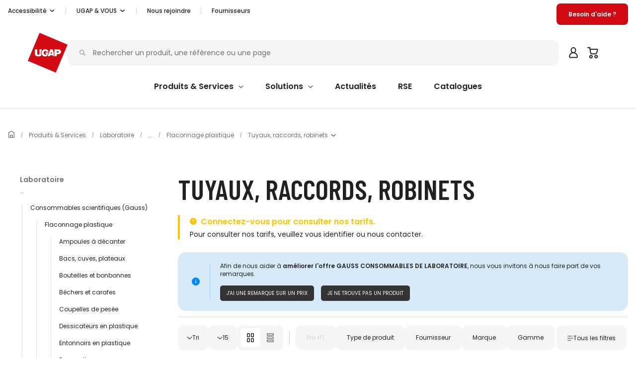

--- FILE ---
content_type: text/css; charset=UTF-8
request_url: https://www.ugap.fr/_nuxt/css/fadef1d.css
body_size: 2125
content:
.nav-product-aside[data-v-36828939]{display:flex;flex-direction:column;font-family:Poppins,sans-serif;max-width:100%;padding:4rem 2.5rem 6.4rem;position:relative;text-transform:none;z-index:-2}@media(min-width:700px)and (max-width:1063px){.nav-product-aside[data-v-36828939]{padding-left:3.2rem;padding-right:3.2rem}}@media(min-width:1064px){.nav-product-aside[data-v-36828939]{padding-left:5rem;padding-right:5rem}}@media(min-width:1280px){.nav-product-aside[data-v-36828939]{max-width:73%}}.nav-product-aside__wrapper[data-v-36828939]{grid-gap:0 4rem;display:grid;gap:0 4rem;grid-template-columns:37rem auto;grid-template-rows:60% 20%}.nav-product-aside__wrapper.full-width[data-v-36828939]{gap:0;grid-template-columns:1fr;grid-template-rows:1fr}.nav-product-aside__topsellings-container[data-v-36828939]{display:flex;flex-direction:column;width:auto}.nav-product-aside__currentoffers-container[data-v-36828939],.nav-product-aside__currentoffers[data-v-36828939]{display:flex;flex-direction:column}.nav-product-aside__currentoffers[data-v-36828939]{margin-bottom:.8rem;padding-left:.6rem;padding-top:1.2rem}@media(min-width:1280px){.nav-product-aside__currentoffers[data-v-36828939]{padding-left:1.6rem;padding-right:1.6rem}}.nav-product-aside__currentoffers-label[data-v-36828939]{color:#ccc;line-height:38px;margin-bottom:2.4rem;text-transform:uppercase}.nav-product-aside__currentoffers-item-image[data-v-36828939]{align-items:center;border-radius:8px;display:flex;justify-content:center;max-height:12rem;overflow:hidden;position:relative;width:100%}.nav-product-aside__currentoffers-item-image img[data-v-36828939]{height:100%;-o-object-fit:cover;object-fit:cover;-o-object-position:center;object-position:center;width:100%}.nav-product-aside__currentoffers-item-label[data-v-36828939]{font-size:1.4rem;line-height:1.57;margin:1.2rem .8rem 0}.a11y-high-c .nav-product-aside__currentoffers-item-label[data-v-36828939],.a11y-high-c .nav-product-aside__currentoffers-label[data-v-36828939]{color:#000}.nav-product-aside__currentoffers-label[data-v-36828939],.ugap-top-selling__topselling-label[data-v-36828939]{font-family:Barlow Condensed,sans-serif;font-size:3.2rem;font-weight:600}.ugap-top-selling__topselling-label[data-v-36828939]{color:#ccc;line-height:38px;margin:0 0 2.4rem 5px;text-transform:uppercase}.nav-product-aside__guide-container[data-v-36828939]{margin-top:0}.nav-product-aside__footer-separator[data-v-36828939]{align-self:center;border-bottom:1px solid #e0e0e0;margin:40px 0;width:95%}.full-width~.nav-product-aside__footer-separator[data-v-36828939]{margin-top:30px}.nav-product-footer[data-v-36828939]{padding-right:2.4rem;padding-top:0}.nav-product-aside__item[data-v-36828939]{flex:1;margin:5px;width:100%}.nav-product-aside__item .nav-product-aside__service_plus[data-v-36828939]{height:100%}.nav-product-aside__item .nav-product-aside__service_plus[data-v-36828939] header{flex-grow:1}.nav-product-aside__item .nav-product-aside__service_plus__img[data-v-36828939]{border-radius:8px;height:100%;-o-object-fit:cover;object-fit:cover}.nav-product-aside__flexgrid[data-v-36828939]{display:flex}.nav-product-aside__flexgrid[data-v-36828939] .ugap-big-button__content:last-child{padding-left:2.4rem}.nav-product-aside__left-side[data-v-36828939]{width:60rem}.nav-product-aside__left-side[data-v-36828939] .ugap-big-button__description{font-size:1.4rem;margin-top:.2rem!important}.nav-product-aside__right-side[data-v-36828939]{width:100%}.nav-product-aside__right-side[data-v-36828939] .ugap-big-button__description{font-size:1.4rem;margin-top:.2rem!important}.nav-product-aside__right-side[data-v-36828939]{display:flex;flex-wrap:wrap}.nav-product-aside__right-side>[data-v-36828939]{width:100%}.nav-product-aside__left-side[data-v-36828939],.nav-product-aside__right-bottom[data-v-36828939],.nav-product-aside__right-top[data-v-36828939]{display:flex}[data-v-36828939] a:focus-within{-webkit-text-decoration:underline;text-decoration:underline}.nav-product-sidebar[data-v-2a5281ea]{-webkit-backface-visibility:hidden;background-color:#fff;border-left:.1rem solid #e0e0e0;-moz-column-count:1;column-count:1;filter:blur(0);-webkit-filter:blur(0);font-family:Poppins,sans-serif;font-size:1.4rem;font-weight:400;left:31.6rem;margin-left:-.1rem;max-width:100%;min-height:100%;padding:3.2rem 2.4rem;position:absolute;right:0;text-transform:none;top:0;transform:translateZ(0);transition:transform .22s ease-in-out;z-index:-1}@media(min-width:700px)and (max-width:1063px){.nav-product-sidebar[data-v-2a5281ea]{padding:2.7rem 3.2rem}}@media(min-width:1064px){.nav-product-sidebar[data-v-2a5281ea]{-moz-column-count:2;column-count:2;padding:4.2rem 5rem}}@media(min-width:1280px){.nav-product-sidebar[data-v-2a5281ea]{-moz-column-count:3;column-count:3;max-width:73%}}.nav-product-sidebar__item[data-v-2a5281ea]{-moz-column-break-inside:avoid;break-inside:avoid;margin-bottom:1.2rem;overflow:hidden;page-break-inside:avoid}.nav-product-sidebar__link[data-v-2a5281ea]{color:#212121;display:block;font-weight:700;margin-bottom:.8rem}.nav-product-sidebar__link[data-v-2a5281ea]:focus{-webkit-text-decoration:underline;text-decoration:underline}.nav-product-sidebar__subitems[data-v-2a5281ea]{display:flex;flex-direction:column;flex-wrap:wrap;font-size:1.4rem;list-style:none;margin:0;padding:0}.nav-product-sidebar__sublink[data-v-2a5281ea]{padding-bottom:.2rem;padding-top:.2rem}.nav-product-sidebar__sublink[data-v-2a5281ea]:focus{-webkit-text-decoration:underline;text-decoration:underline}.nav-product-sidebar__figure[data-v-2a5281ea]{display:none;transition:opacity .22s ease-out}@media(min-width:1280px){.nav-product-sidebar__figure[data-v-2a5281ea]{align-items:center;display:flex;height:24rem;justify-content:center;position:absolute;right:0;top:9.5rem;transform:translateX(110%) rotate(20deg);width:24rem;z-index:-1}}.nav-product-sidebar__image[data-v-2a5281ea]{height:29.8rem;max-height:30rem;max-width:30rem;-o-object-fit:scale-down;object-fit:scale-down;position:absolute;right:-10rem;top:-6rem;transform:translateX(-35%) translateY(30%) rotate(-20deg);width:30rem}.a11y-high-c .nav-product-sidebar[data-v-2a5281ea],.a11y-high-c .nav-product-sidebar__link[data-v-2a5281ea]{background-color:#000;color:#fff}.nav-product-sidebar-transition-down-enter-to[data-v-2a5281ea],.nav-product-sidebar-transition-up-enter-to[data-v-2a5281ea]{transform:translateY(0)}.nav-product-sidebar-transition-right-enter-to[data-v-2a5281ea]{transform:translateX(0)}.nav-product-sidebar-transition-down-enter[data-v-2a5281ea]{transform:translateY(-100%)}.nav-product-sidebar-transition-up-enter[data-v-2a5281ea]{transform:translateY(100%)}.nav-product-sidebar-transition-right-enter[data-v-2a5281ea]{transform:translateX(-100%)}.nav-product-sidebar-transition-right-enter .nav-product-sidebar__figure[data-v-2a5281ea]{opacity:0}.nav-product-sidebar-transition-right-enter-to .nav-product-sidebar__figure[data-v-2a5281ea]{opacity:1}.nav-product-sidebar-transition-down-out-enter[data-v-2a5281ea],.nav-product-sidebar-transition-up-out-enter[data-v-2a5281ea]{transform:translateY(0)}.nav-product-sidebar-transition-left-out-enter[data-v-2a5281ea]{transform:translateX(0)}.nav-product-sidebar-transition-down-out-leave-to[data-v-2a5281ea]{transform:translateY(100%)}.nav-product-sidebar-transition-left-out-leave .nav-product-sidebar__figure[data-v-2a5281ea]{opacity:1}.nav-product-sidebar-transition-left-out-leave-to[data-v-2a5281ea]{transform:translateX(-100%)}.nav-product-sidebar-transition-left-out-leave-to .nav-product-sidebar__figure[data-v-2a5281ea]{opacity:0}.nav-product-sidebar-transition-up-out-leave-to[data-v-2a5281ea]{transform:translateY(-100%)}.nav-product[data-v-6e67083e]{background-color:#fff;left:0;margin:0;padding:0 0 0 2.4rem;position:absolute!important;right:0;text-align:left;text-align:initial;top:100%;z-index:100}.nav-product__container[data-v-6e67083e]{display:flex;overflow:hidden;position:relative;width:100%;z-index:1}.nav-product__container-inner[data-v-6e67083e]{display:flex;margin:0 auto;max-width:128rem;position:relative;z-index:-1}.nav-product__container-inner[data-v-6e67083e]:before{background-color:#fff;bottom:0;content:"";left:-100vw;position:absolute;top:0;width:100vw}.nav-product__items[data-v-6e67083e]{background-color:#fff;border-right:.1rem solid #e0e0e0;display:flex;flex-direction:column;padding-bottom:2.4rem;padding-right:2.4rem;padding-top:.8rem;top:0;transition:max-height .2s ease-in-out;width:31.6rem}@media(min-width:700px)and (max-width:1063px){.nav-product__items[data-v-6e67083e]{padding-bottom:2.8rem}}@media(min-width:1064px){.nav-product__items[data-v-6e67083e]{padding-bottom:4rem}}.nav-product__subitems[data-v-6e67083e]{padding-bottom:0;padding-top:0}.nav-product__item[data-v-6e67083e]{align-items:flex-start;border-radius:8px;display:flex;flex-direction:column;font-family:Poppins,sans-serif;font-size:1.4rem;font-weight:400;overflow:hidden;padding:0}.nav-product__item--no-bg[data-v-6e67083e]{background-color:#ece9e3}.nav-product__head[data-v-6e67083e],.nav-product__link[data-v-6e67083e]{align-items:center;background-color:#fff;display:flex;justify-content:flex-start;padding:.8rem 4rem .8rem 1.6rem;position:relative;-webkit-text-decoration:none;text-decoration:none;transition:background-color 55ms ease-in-out;-webkit-user-select:none;-moz-user-select:none;user-select:none;width:100%}.nav-product__head[data-v-6e67083e]{color:#666;display:block;font-family:Poppins,sans-serif;font-size:1.2rem;font-weight:600;margin-top:2.4rem;text-transform:none}.nav-product__link--selected[data-v-6e67083e],.nav-product__link[data-v-6e67083e]:active,.nav-product__link[data-v-6e67083e]:focus,.nav-product__link[data-v-6e67083e]:hover{background-color:inherit;-webkit-text-decoration:underline;text-decoration:underline}.nav-product__link--selected .nav-product__arrow[data-v-6e67083e],.nav-product__link:active .nav-product__arrow[data-v-6e67083e],.nav-product__link:focus .nav-product__arrow[data-v-6e67083e],.nav-product__link:hover .nav-product__arrow[data-v-6e67083e]{opacity:1}.nav-product__store-img[data-v-6e67083e]{border:none;height:2.8rem;margin-right:1.2rem;padding:.6rem;width:2.8rem}.nav-product__arrow[data-v-6e67083e]{margin-left:.8rem;opacity:0;position:absolute;right:1.6rem;transition:opacity .2s ease-in-out}.a11y-high-c .nav-product__head[data-v-6e67083e],.a11y-high-c .nav-product__item[data-v-6e67083e]{color:#000}.a11y-high-c .nav-product__link[data-v-6e67083e]{background-color:#fff}.a11y-high-c .nav-product__link--selected[data-v-6e67083e],.a11y-high-c .nav-product__link[data-v-6e67083e]:active,.a11y-high-c .nav-product__link[data-v-6e67083e]:focus,.a11y-high-c .nav-product__link[data-v-6e67083e]:hover{background-color:#000;color:#fff}

--- FILE ---
content_type: text/css; charset=UTF-8
request_url: https://www.ugap.fr/_nuxt/css/d04f39d.css
body_size: 565
content:
.nav-solutions[data-v-4b7f8c51]{background-color:#fff;left:0;margin:0;padding:0;position:absolute!important;right:0;text-align:left;text-align:initial;top:100%;z-index:100}.nav-solutions__container[data-v-4b7f8c51]{align-items:center;display:flex;flex-direction:column;justify-content:center;margin:0 auto 8rem;max-width:128rem;overflow:hidden;padding:0;position:relative;width:auto}@media(max-width:1280px){.nav-solutions[data-v-4b7f8c51]{padding:0 5rem!important}}.nav-solutions__container-inner[data-v-4b7f8c51]{display:flex;justify-content:flex-start;position:relative;width:100%}.solutions__head[data-v-4b7f8c51]{color:#666;display:block;font-family:Poppins,sans-serif;font-size:1.2rem;font-weight:600;margin-bottom:1.8rem;margin-left:0;margin-top:5.6rem;text-transform:none}.solutions__card[data-v-4b7f8c51]{margin:0}.solutions__subitems[data-v-4b7f8c51]{grid-gap:0;display:grid;gap:0;grid-template-columns:repeat(2,1fr);list-style:none;margin:0;padding:0}@media(min-width:768px){.solutions__subitems[data-v-4b7f8c51]{grid-template-columns:repeat(3,1fr)}}@media(min-width:1024px){.solutions__subitems[data-v-4b7f8c51]{grid-template-columns:repeat(4,1fr)}}.solutions__subitems[data-v-4b7f8c51] .row{gap:0;margin-left:0;margin-right:0}.solutions__subitems[data-v-4b7f8c51] .solutions__card .ugap-category-card__icon{margin-left:auto;margin-right:0;z-index:1}@media(max-width:1063px){.solutions__subitems[data-v-4b7f8c51] .solutions__card .ugap-category-card__icon{margin-right:-1.5rem}}.solutions__subitems[data-v-4b7f8c51] .solutions__card:focus,.solutions__subitems[data-v-4b7f8c51] .solutions__card:hover{margin-right:-.4rem;-webkit-text-decoration:underline;text-decoration:underline}.solutions__subitems[data-v-4b7f8c51] .solutions__card .ugap-category-card__title{font-size:1.4rem;line-height:2rem}.solutions__subitems[data-v-4b7f8c51] .solutions__subitem{min-height:11rem;padding-left:0;padding-right:1.5rem}

--- FILE ---
content_type: application/javascript; charset=UTF-8
request_url: https://www.ugap.fr/_nuxt/config.js?version=1763978467377
body_size: 1128
content:
;(function () {
  const env = (function () {
    return this || (0, eval)('this')
  })()

  env.hostedapp = {
    "NUXT_ENV_BASEURL":"https://ugapfr-hostedapp.prod.k8sp1.interne.ugap.fr",
    "NUXT_ENV_STATICS_BASEURL":"https://ugapfr-hostedapp.prod.k8sp1.interne.ugap.fr",
    "NUXT_ENV_STATICS_ALTURL":"https://decommerce.prod.k8sp1.interne.ugap.fr",
    "NUXT_ENV_I18N_LOCALE":"fr",
    "NUXT_ENV_I18N_FALLBACK_LOCALE":"fr",
    "NUXT_ENV_API_LOG":"true",
    "NUXT_ENV_COOKIE_WAI_NAME":"ugap_accessibility",
    "NUXT_ENV_CACHE_MAX_AGE_IN_SECONDS":"5",
    "NUXT_ENV_ATICDN_ID":"579705",
    "NUXT_ENV_GOOGLE_TAG_MANAGER_ID":"GTM-5357J2N",
    "VUE_APP_BFF_PORTAIL_API_HOST":"/bff/bff-portail-prod/api/v1",
    "VUE_APP_BFF_CONTENU_API_HOST":"/bff/bff-contenu-prod/api/v1",
    "VUE_APP_BFF_SEARCH_CATALOG_API_HOST":"/bff/bff-searchcatalogue-prod/api/v1",
    "VUE_APP_BFF_UTILISATEUR_API_HOST":"/bff/bff-utilisateur-prod/api/v1",
    "VUE_APP_LOGIN_API_HOST":"/bff/bff-connexion-prod/api/v1",
    "VUE_APP_REGISTRATION_API_HOST":"/bff/back-registration-prod/api/v1/inscription",
    "VUE_APP_RESOURCES_API_HOST":"/bff/ugapms-back-resource-prod/api/v1",
    "VUE_APP_BFF_PRODUIT_API_HOST":"/bff/bff-produit-prod/api/v1",
    "VUE_APP_MAGAZINE_API_HOST":"/bff/actualiteposts-prod/api/v1",
    "VUE_APP_PORTAILV3_BASE_URL":"/mfe/mfe-portailv3-prod",
    "VUE_APP_BFF_CONTACT_API_HOST":"/bff/bff-contact-prod/api/v1",
    "VUE_APP_BFF_HOMEPAGE_API_HOST":"/bff/bff-homepage-prod/api/v1",
    "VUE_APP_BFF_FICHE_API_HOST":"/bff/bff-fiche-fournisseur-prod/api/v1",
    "VUE_APP_BFF_INDEX_FOURNISSEURS_API_HOST":"/bff/bff-index-fournisseurs-prod/api/v1",
    "VUE_APP_MAGAZINE_BASE_URL":"/mfe/mfemagazine-prod",
    "VUE_APP_UNIVERSE_BASE_URL":"/mfe/mfe-product-universe-prod",
    "VUE_APP_FICHE_FOURNISSEUR_BASE_URL":"/mfe/mfe-fiche-fournisseur-prod",
    "VUE_APP_DEVIS_TRIPARTITE_BASE_URL":"/mfe/mfe-devis-tripartite-prod",
    "VUE_APP_PROPRETE_BASE_URL":"/mfe/mfe-proprete-prod",
    "VUE_APP_DASHBOARD_CLIENT_BASE_URL":"/mfe/mfe-dashboard-client-prod",
    "VUE_APP_CLAUSE_REEXAMEN_BASE_URL":"/mfe/mfe-clause-reexamen-prod",
    "VUE_APP_LIVRAISON_BASE_URL":"/mfe/ugapma-mfe-livraison-prod",
    "VUE_APP_INTERNAL_REVERSEPROXY":"https://ugapfr.prod.k8sp1.interne.ugap.fr",
    "VUE_APP_INTERNAL_PUBLIC_BASE_URL":"https://www.ugap.fr",
    "VUE_APP_V3_API_HOST":"/proxy",
    "NUXT_ENV_REFRESH_TOKEN_INTERVAL":"290000",
    "NUXT_ENV_MAX_INACTIVITY_TIME_MIN":"30",
    "NUXT_ENV_AB_TASTY_CDN_ID":"3ff1dbbace55ba3a7e9b7f12d8ecabbb",
    "EXPRESSION_BESOIN_LIST_ID_PRODUIT":"873784,873790",
    "NUXT_ENV_COOKIE_USER_NAME":"USER_DATA",
    "VUE_APP_APM_ENV":"prod",
    "VUE_APP_APM_ENABLE":"true",
    "VUE_APP_BFF_FAQ_API_HOST":"/bff/bff-faq-prod/api/v1",
    "VUE_APP_PRODUCT_COMPARATOR_BASE_URL":"/mfe/product-comparator-prod",
    "VUE_APP_GESTION_UTILISATEURS_BASE_URL":"/mfe/ugapma-mfe-gestion-utilisateurs-prod",
    "VUE_APP_ENERGIE_BASE_URL":"/mfe/ugapma-mfe-energie-prod",
    "VUE_APP_MFE_REGISTRATION_BASE_URL":"/mfe/ugapma-mfe-registration-prod",
    "VUE_APP_QUESTIONS_REPONSES_BASE_URL":"/mfe/mfe-questions-reponses-prod",
    "NODE_OPTIONS":" --max_old_space_size=8192",
  }
})()

--- FILE ---
content_type: application/javascript; charset=UTF-8
request_url: https://www.ugap.fr/_nuxt/ae0a380.js
body_size: 772
content:
(window.webpackJsonp=window.webpackJsonp||[]).push([[4,37],{1105:function(e,n,t){"use strict";t.r(n);var r={name:"NavSeoMenu",components:{NavSeoMenu:o},props:{id:{type:String,default:function(){return""}},menus:{type:Array,default:function(){return[]}}},methods:{hasSubItems:function(){var e,n,menu=arguments.length>0&&void 0!==arguments[0]?arguments[0]:{};return null!==(e=(null==menu||null===(n=menu.children)||void 0===n?void 0:n.length)>0)&&void 0!==e&&e},navSeoId:function(e,n){return e+n}}},l=r,d=t(29),component=Object(d.a)(l,(function(){var e=this,n=e._self._c;return n("ul",e._l(e.menus,(function(t,r){return n("li",{key:e.navSeoId(e.id,r)},[n("a",{attrs:{href:t.uri}},[e._v(e._s(t.label))]),e._v(" "),e.hasSubItems(t)?n("nav-seo-menu",{key:e.navSeoId(e.id,r),attrs:{id:e.navSeoId(e.id,r),menus:t.children}}):e._e()],1)})),0)}),[],!1,null,null,null),o=n.default=component.exports},1288:function(e,n,t){"use strict";t.r(n);t(144);var r={name:"NavSeo",components:{NavSeoMenu:t(1105).default},props:{id:{type:Number,default:function(){return 0}},menus:{type:Array,default:function(){return[]}},featuredArticles:{type:Array,default:function(){return[]}}},methods:{hasSubItems:function(){var e,n,menu=arguments.length>0&&void 0!==arguments[0]?arguments[0]:{};return null!==(e=(null==menu||null===(n=menu.children)||void 0===n?void 0:n.length)>0)&&void 0!==e&&e},navSeoId:function(element,e,n){return"nav-seo-"+element+"-"+e+"-"+("NaN"===n?"0":n)}}},l=r,d=t(29),component=Object(d.a)(l,(function(){var e=this,n=e._self._c;return e.menus&&e.menus.length>0?n("div",{staticStyle:{display:"none"},attrs:{id:"nav-seo-"+e.id}},[n("ul",e._l(e.menus,(function(t){return n("li",{key:t.id},[e.hasSubItems(t)?[e._l(t.children,(function(r){return[n("a",{key:e.navSeoId("a",t.id,r.id),attrs:{href:r.uri}},[e._v("\n            "+e._s(r.label)+"\n          ")]),e._v(" "),e.hasSubItems(r)?n("nav-seo-menu",{key:e.navSeoId("cp",t.id,r.id),attrs:{id:e.navSeoId("cp",t.id,r.id),menus:r.children}}):e._e()]}))]:e._e()],2)})),0),e._v(" "),e.featuredArticles&&e.featuredArticles.length>0?n("ul",{attrs:{id:"features-articles"}},e._l(e.featuredArticles,(function(a){return n("li",{key:a.id},[n("a",{attrs:{href:a.uri}},[e._v(e._s(a.title))])])})),0):e._e()]):e._e()}),[],!1,null,null,null);n.default=component.exports}}]);

--- FILE ---
content_type: application/javascript; charset=UTF-8
request_url: https://www.ugap.fr/_nuxt/9f10ff5.js
body_size: 2393
content:
(window.webpackJsonp=window.webpackJsonp||[]).push([[126],{1090:function(t,e,n){t.exports={}},1185:function(t,e,n){"use strict";n(1090)},1280:function(t,e,n){"use strict";n.r(e);var r=n(0),c=n(22),o=(n(57),n(17),n(36),n(55),n(44),n(47),n(11),n(13),n(19),n(20),n(18),n(38),n(113),n(54),n(300),n(14),n(10)),l=n(40),d=n(299),h=n(443),m=n(33),v=n(652),f=n(653),_=n(302),I=n(957),O=n(442),S=n(444),E=n(43);function A(t,e){var n=Object.keys(t);if(Object.getOwnPropertySymbols){var r=Object.getOwnPropertySymbols(t);e&&(r=r.filter((function(e){return Object.getOwnPropertyDescriptor(t,e).enumerable}))),n.push.apply(n,r)}return n}function j(t){for(var e=1;e<arguments.length;e++){var n=null!=arguments[e]?arguments[e]:{};e%2?A(Object(n),!0).forEach((function(e){Object(r.a)(t,e,n[e])})):Object.getOwnPropertyDescriptors?Object.defineProperties(t,Object.getOwnPropertyDescriptors(n)):A(Object(n)).forEach((function(e){Object.defineProperty(t,e,Object.getOwnPropertyDescriptor(n,e))}))}return t}var w={name:"Magazine",components:{Nova:h.default},mixins:[O.a,S.a],asyncData:function(t){return Object(c.a)(regeneratorRuntime.mark((function e(){var n,r,c,o,l,d;return regeneratorRuntime.wrap((function(e){for(;;)switch(e.prev=e.next){case 0:return n=t.params,r=t.query,c=t.store,o=n.article.match(/(\d+)$/g)[0],l=(null==r?void 0:r.parentId)||null,d=null===l&&null!=n&&n.theme?null==n?void 0:n.theme.match(/(\d+)$/g)[0]:null,e.next=6,c.dispatch("".concat(m.StoreModules.METADATA,"/").concat(f.MetadataActions.FETCH_ARTICLE_METADATA),{currentId:o,parentId:l,themeId:d});case 6:return e.next=8,c.dispatch("".concat(m.StoreModules.BREADCRUMB,"/").concat(v.BreadcrumbActions.SET_ARTICLE_BREADCRUMB),{currentId:o,parentId:l,themeId:d});case 8:return e.abrupt("return",{articleId:o});case 9:case"end":return e.stop()}}),e)})))()},data:function(){var t=this;return{article:null,loading:!0,articleId:null,eventListeners:[{name:"MFE_MAGAZINE_ARTICLE_TRACKING",callBack:function(e){return t.sendTrackingPage(e.value,e.article)}}]}},head:function(){var t,e;return{title:Object(I.c)(null===(t=this.metaInStore)||void 0===t?void 0:t.title),meta:this.generateMeta(),script:this.getHeadScripts("magazine"),link:[{hid:"canonical",rel:"canonical",href:"".concat(this.hostname).concat(null===(e=this.metaInStore)||void 0===e?void 0:e.route)}]}},computed:j(j(j(j({},Object(l.c)(m.StoreModules.METADATA,{metaInStore:_.MetadataGetters.GET_METADATA})),Object(l.c)(m.StoreModules.HOSTNAME,{hostname:d.HostnameGetters.GET_HOSTNAME})),Object(l.c)(m.StoreModules.USER,{userData:E.UserGetters.GET_TRACKED_USER})),{},{specificPageData:function(){var t,e=null!==(t=this.article)&&void 0!==t?t:{},n=e.themes,r=e.type,c=e.slug,l=e.id,d={page_chapter3:"",page_chapter4:"",page_chapter5:"",page_chapter6:"",page_chapter7:"",page_chapter8:"",id_page:"c"+this.articleId};if(n&&0!==(null==n?void 0:n.length)){var h,m;d.page=o.l.format("".concat(c,"_").concat(l)).replaceAll("-","_"),d.site_level2="24",d.page_chapter1=null!==(h=null===(m=this.article.themes)||void 0===m||null===(m=m.map((function(t){return t.slug})))||void 0===m?void 0:m.join("--"))&&void 0!==h?h:"",d.page_chapter2=null==r?void 0:r.label,d.url_de_la_page=String(window.location.href)}else{var v,f="solution"===this.article.type.slug;d.page=null===(v=this.$route)||void 0===v||null===(v=v.params)||void 0===v?void 0:v.article,d.site_level2=f?"15":"2",d.page_chapter1=f?"nos_solutions":"",d.page_chapter2="",d.url_de_la_page=String(window.location.href)}return d},specificDataLayer:function(){var t,e=null!==(t=this.article)&&void 0!==t?t:{},n=e.themes,title=e.title,r={chapter2:"",chapter3:"",chapter4:"",chapter5:"",chapter6:"",chapter7:"",chapter8:""};if(n&&0!==(null==n?void 0:n.length)){var c="";n.forEach((function(t){c=""===c?t.name:c+"--"+t.name})),r.pageName=title+"_"+this.articleId,r.pageLevel="24",r.chapter1=c,r.url_de_la_page="",r.id_page="c"+this.articleId}else{var o;r.pageName=null===(o=this.$route)||void 0===o||null===(o=o.params)||void 0===o?void 0:o.article,r.pageLevel="2",r.chapter1="",r.url_de_la_page="",r.id_page="c"+this.articleId}return r}}),mounted:function(){this.article=this.metaInStore,this.eventListeners.forEach((function(t){return document.addEventListener(t.name,t.callBack)}))},destroyed:function(){this.eventListeners.forEach((function(t){return document.removeEventListener(t.name,t.callBack)}))},methods:{generateMeta:function(){var t,e,n,r,c,o,l,d,h=[{name:"og:locale",content:"fr_FR"},{name:"og:site_name",content:"UGAP.FR"},{name:"description",content:Object(I.b)(null===(t=this.metaInStore)||void 0===t?void 0:t.excerpt)},{name:"og:title",content:Object(I.c)(null===(e=this.metaInStore)||void 0===e?void 0:e.title)},{name:"og:description",content:Object(I.b)(null===(n=this.metaInStore)||void 0===n?void 0:n.excerpt)},{name:"og:type",content:"article"},{name:"twitter:card",content:"summary"},{name:"twitter:site",content:"@ugap"},{name:"twitter:title",content:Object(I.c)(null===(r=this.metaInStore)||void 0===r?void 0:r.title)},{name:"twitter:description",content:Object(I.b)(null===(c=this.metaInStore)||void 0===c?void 0:c.excerpt)}];return null!==(o=this.metaInStore)&&void 0!==o&&o.visual&&h.push({name:"og:image",content:this.metaInStore.visual}),null!==(l=this.metaInStore)&&void 0!==l&&l.route&&h.push({name:"og:url",content:"".concat(this.hostname).concat(this.metaInStore.route)}),null!==(d=this.metaInStore)&&void 0!==d&&d.visual&&h.push({name:"twitter:image",content:this.metaInStore.visual}),h.map((function(t){return j({hid:t.name},t)}))},sendTrackingPage:function(t,article){var e;this.article=article,this.$ugap.utils.tracking.setPropsPage(this.specificPageData),this.$ugap.utils.tracking.sendPageEvent(this.userData,this.commonPageData,t),null===(e=this.$gtm)||void 0===e||e.push(j(j({},this.gtm),this.specificDataLayer))}}},T=(n(1185),n(29)),component=Object(T.a)(w,(function(){var t=this,e=t._self._c;return e("div",{staticClass:"ugap-container"},[e("nova",{attrs:{mount:t.microfrontendsLoaded,name:"MagazineArticle",data:{slug:t.articleId}}})],1)}),[],!1,null,"74148861",null);e.default=component.exports},957:function(t,e,n){"use strict";n.d(e,"c",(function(){return c})),n.d(e,"a",(function(){return o})),n.d(e,"b",(function(){return l}));n(38),n(54);var r=" - ugap.fr",c=function(text){return(null==text?void 0:text.substring(0,245))+r},o=function(text){var t;return null==text||null===(t=text.replace(/<.*?>/g,""))||void 0===t?void 0:t.substring(0,300)},l=function(text){var t;return null==text||null===(t=text.replace(/<.*?>/g,""))||void 0===t?void 0:t.substring(0,300)}}}]);